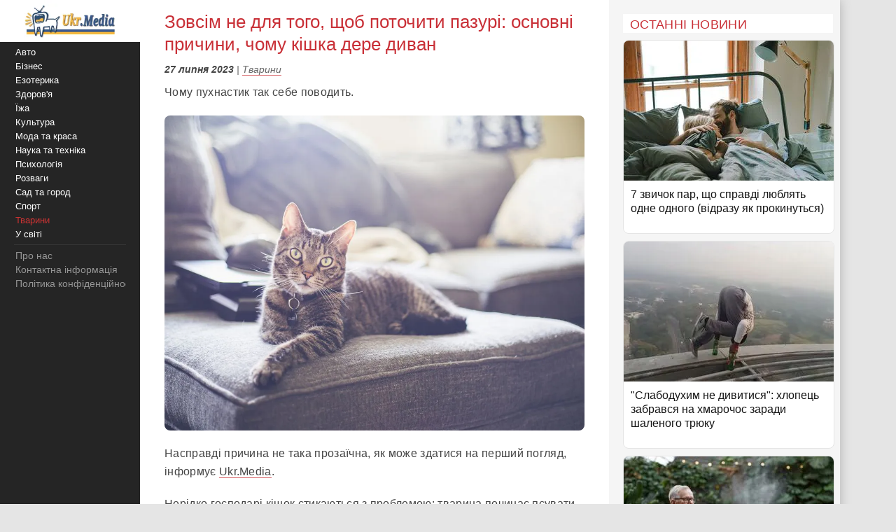

--- FILE ---
content_type: text/html; charset=utf-8
request_url: https://www.google.com/recaptcha/api2/aframe
body_size: 268
content:
<!DOCTYPE HTML><html><head><meta http-equiv="content-type" content="text/html; charset=UTF-8"></head><body><script nonce="4OvBBRNPEltTeVmrxQ_NyQ">/** Anti-fraud and anti-abuse applications only. See google.com/recaptcha */ try{var clients={'sodar':'https://pagead2.googlesyndication.com/pagead/sodar?'};window.addEventListener("message",function(a){try{if(a.source===window.parent){var b=JSON.parse(a.data);var c=clients[b['id']];if(c){var d=document.createElement('img');d.src=c+b['params']+'&rc='+(localStorage.getItem("rc::a")?sessionStorage.getItem("rc::b"):"");window.document.body.appendChild(d);sessionStorage.setItem("rc::e",parseInt(sessionStorage.getItem("rc::e")||0)+1);localStorage.setItem("rc::h",'1768996566485');}}}catch(b){}});window.parent.postMessage("_grecaptcha_ready", "*");}catch(b){}</script></body></html>